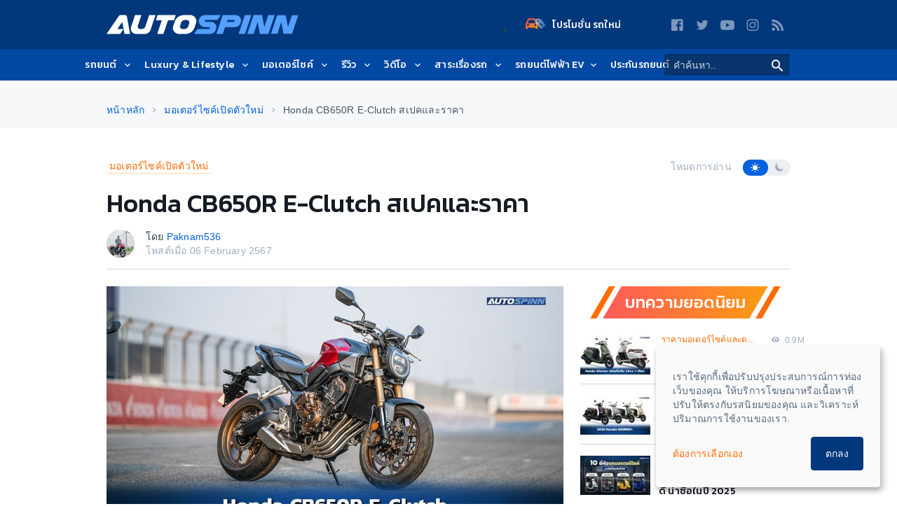

--- FILE ---
content_type: text/html; charset=utf-8
request_url: https://www.google.com/recaptcha/api2/aframe
body_size: 249
content:
<!DOCTYPE HTML><html><head><meta http-equiv="content-type" content="text/html; charset=UTF-8"></head><body><script nonce="weXAkMcO_xC3uVr_wld5JA">/** Anti-fraud and anti-abuse applications only. See google.com/recaptcha */ try{var clients={'sodar':'https://pagead2.googlesyndication.com/pagead/sodar?'};window.addEventListener("message",function(a){try{if(a.source===window.parent){var b=JSON.parse(a.data);var c=clients[b['id']];if(c){var d=document.createElement('img');d.src=c+b['params']+'&rc='+(localStorage.getItem("rc::a")?sessionStorage.getItem("rc::b"):"");window.document.body.appendChild(d);sessionStorage.setItem("rc::e",parseInt(sessionStorage.getItem("rc::e")||0)+1);localStorage.setItem("rc::h",'1769491950062');}}}catch(b){}});window.parent.postMessage("_grecaptcha_ready", "*");}catch(b){}</script></body></html>

--- FILE ---
content_type: text/plain;charset=utf-8
request_url: https://log.codemarketing.cloud/track/event
body_size: -54
content:
{"status": "ok", "timestamp": 1769491950450}

--- FILE ---
content_type: text/plain;charset=utf-8
request_url: https://log.codemarketing.cloud/track/event
body_size: -54
content:
{"status": "ok", "timestamp": 1769491950451}

--- FILE ---
content_type: application/javascript; charset=utf-8
request_url: https://fundingchoicesmessages.google.com/f/AGSKWxUO0hrEyoh9pCfg-RfC6rr9VClNk41VPCVrRDiWiADBxpRT000W7Xz4DNNtqnr5YopxYYRVd31uJzV96Yx5Uykx03N55mVTlcD5Ks9BaPWOKqX5-j3yAzXNT3SfWFj2Yvz0oyHwJlHm73s7PUAXhvVfo1nxCNcIZ4-Iu-SXCSvdhZ5H59RKi3PP1xcu/_/getadcontent./glam300./bannerad1--ads-ns./teamplayer-ads.
body_size: -1289
content:
window['77776625-77fe-4eab-8959-f62a310172ab'] = true;